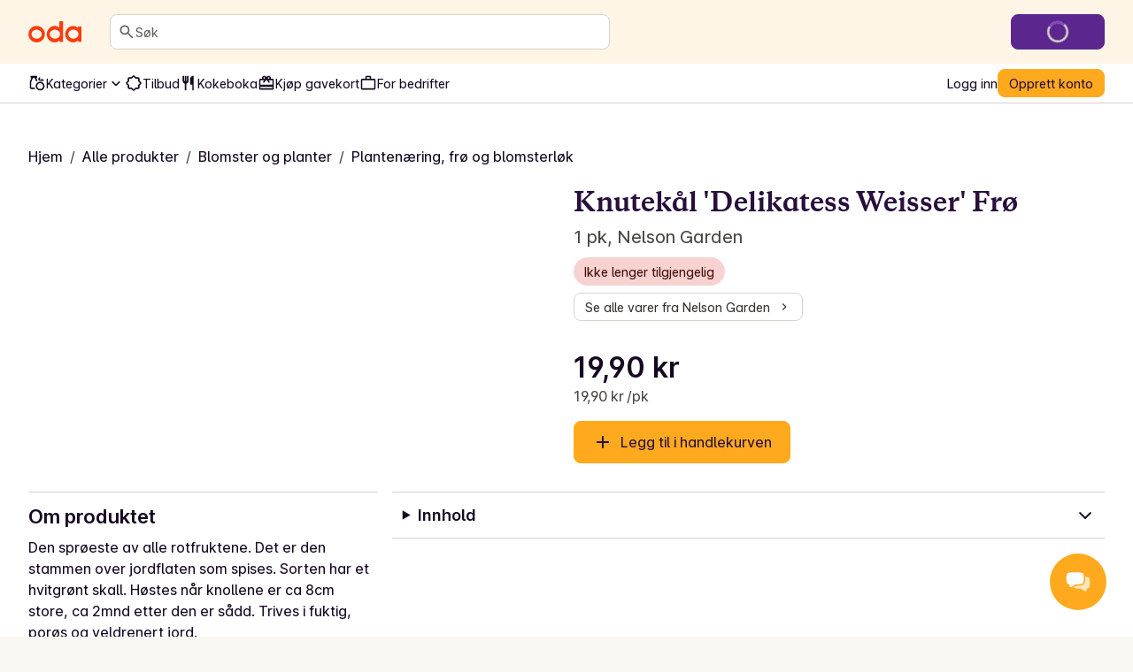

--- FILE ---
content_type: application/javascript; charset=UTF-8
request_url: https://oda.com/_next/static/chunks/8f59c9c9c0b63de8.js
body_size: 4694
content:
;!function(){try { var e="undefined"!=typeof globalThis?globalThis:"undefined"!=typeof global?global:"undefined"!=typeof window?window:"undefined"!=typeof self?self:{},n=(new e.Error).stack;n&&((e._debugIds|| (e._debugIds={}))[n]="abceac71-aaf7-5707-3590-27e1dd81bb66")}catch(e){}}();
(globalThis.TURBOPACK||(globalThis.TURBOPACK=[])).push(["object"==typeof document?document.currentScript:void 0,894643,e=>{"use strict";var t=e.i(203828),a=e.i(172635);e.s(["useCurrentPathAsUrl",0,()=>{let{asPath:e}=(0,t.useRouter)();return new URL(e,(0,a.getTiendaHostname)())}])},957864,e=>{"use strict";var t=e.i(391398),a=e.i(958678);e.s(["default",0,e=>{let{noIndex:s=!0,title:i,description:n,children:r}=e;return(0,t.jsxs)(a.default,{children:[(0,t.jsx)("title",{children:i}),n&&(0,t.jsx)("meta",{name:"description",content:n}),s&&(0,t.jsx)("meta",{name:"robots",content:"noindex"}),r]})}])},92014,e=>{"use strict";var t=e.i(391398),a=e.i(133238),s=e.i(894643),i=e.i(275885),n=e.i(202102),r=e.i(172635);let l=(()=>{let e=(0,r.getTiendaHostname)();switch(n.tenant){case"no":try{return new URL("/img/meta/og-1200x630.f5626390cae4.jpg",e).toString()}catch(e){return i.captureException(e),""}case"se":try{return new URL("/img/meta/mathem_social.jpg",e).toString()}catch(e){return i.captureException(e),""}}})();var o=e.i(957864);e.s(["default",0,e=>{let{title:i,ogTitle:n,twitterTitle:r,description:c,ogDescription:d,twitterDescription:u,noIndex:m=!1,imageUrl:p=l,canonicalUrl:h,paginationPage:g,children:f}=e,x=(0,s.useCurrentPathAsUrl)(),{language:b,site:j}=(0,a.useLocale)(),y=`${b}_${j.toUpperCase()}`,A="en"===b,v=h||(g&&g>1?`${x.origin}${x.pathname}?page=${g}`:`${x.origin}${x.pathname}`);return(0,t.jsxs)(o.default,{title:i,description:c,noIndex:"en"===b||m,children:[(0,t.jsx)("meta",{property:"og:type",content:"website"}),(0,t.jsx)("meta",{property:"og:title",content:n}),(0,t.jsx)("meta",{property:"og:description",content:d}),(0,t.jsx)("meta",{property:"og:url",content:v}),(0,t.jsx)("meta",{property:"og:image",content:p}),(0,t.jsx)("meta",{property:"og:locale",content:y}),(0,t.jsx)("meta",{name:"twitter:card",content:"summary_large_image"}),(0,t.jsx)("meta",{name:"twitter:title",content:r}),(0,t.jsx)("meta",{name:"twitter:description",content:u}),(0,t.jsx)("meta",{name:"twitter:image",content:p}),!A&&(0,t.jsx)("link",{rel:"canonical",href:v}),f]})}],92014)},601922,e=>{"use strict";var t=e.i(133238),a=e.i(372575);e.s(["useIsSupportedSite",0,()=>{let{site:e}=(0,t.useLocale)();return(0,a.isSiteSupported)(e)}])},506512,e=>{"use strict";var t=e.i(391398),a=e.i(285700),s=e.i(168489),i=e.i(601922),n=e.i(736203),r=e.i(504417),l=e.i(661067),o=e.i(538774),c=e.i(643199),d=e.i(197380),u=e.i(651026),m=e.i(261736),p=e.i(982089),h=e.i(271231),g=e.i(263478),f=e.i(467505);let x=(0,s.default)(()=>e.A(424216),{loadableGenerated:{modules:[806838]},ssr:!1}),b=({navbarPosition:e})=>{let a=(0,i.useIsSupportedSite)(),{isLoggedIn:s}=(0,l.useCurrentUser)();return a?(0,t.jsx)(u.default,{sticky:"sticky"===e&&s}):(0,t.jsx)(p.default,{})};e.s(["WebshopLayout",0,({children:e,footer:s,siteSettings:i,showAppBanner:l=!0,paddingTop:u=["spacing-7",null,"spacing-8"],paddingBottom:p=["spacing-10",null,"spacing-12"],navbarPosition:j="sticky"})=>{let y=(0,n.useIsWebview)(),A=(0,a.useQueryClient)().getQueryData(o.reactQueryKeys.showLogoutBanner)??null;return y?(0,t.jsx)(f.InWebviewLayout,{footer:s,siteSettings:i,paddingTop:u,paddingBottom:p,children:(0,t.jsx)(r.UseComputedHeaderHeightContextProvider,{children:e})}):(0,t.jsxs)(m.default,{children:[i&&(0,t.jsx)(g.default,{siteSettings:i,showAppBanner:l}),(0,t.jsxs)(r.UseComputedHeaderHeightContextProvider,{children:[A&&(0,t.jsx)(x,{}),(0,t.jsx)(b,{navbarPosition:j}),(0,t.jsx)(d.default,{}),(0,t.jsx)(h.default,{paddingTop:u,paddingBottom:p,children:e})]}),s&&(0,t.jsx)(c.default,{...s})]})}])},195675,e=>{"use strict";var t=e.i(168489);let a={manLyingDown:(0,t.default)(()=>e.A(20943),{loadableGenerated:{modules:[903239]},ssr:!1}),deliveryBoxDoorstep:(0,t.default)(()=>e.A(989272),{loadableGenerated:{modules:[569673]},ssr:!1}),angrySpeechBubble:(0,t.default)(()=>e.A(47265),{loadableGenerated:{modules:[986310]},ssr:!1}),customerSupportWoman:(0,t.default)(()=>e.A(925338),{loadableGenerated:{modules:[406148]}}),personCoinFlipping:(0,t.default)(()=>e.A(774750),{loadableGenerated:{modules:[480320]},ssr:!1}),personWithPhone:(0,t.default)(()=>e.A(415491),{loadableGenerated:{modules:[405927]},ssr:!1}),personWithPumpkin:(0,t.default)(()=>e.A(221530),{loadableGenerated:{modules:[187996]},ssr:!1}),magicWandWithFruits:(0,t.default)(()=>e.A(266502),{loadableGenerated:{modules:[998632]}}),chemistryMan:(0,t.default)(()=>e.A(373467),{loadableGenerated:{modules:[635305]},ssr:!1}),personOnALeaf:(0,t.default)(()=>e.A(167455),{loadableGenerated:{modules:[932356]},ssr:!1}),orderOnline:(0,t.default)(()=>e.A(832085),{loadableGenerated:{modules:[653736]},ssr:!1}),milkVegetablesAndFruit:(0,t.default)(()=>e.A(712788),{loadableGenerated:{modules:[115917]},ssr:!1}),movingDeliveryBox:(0,t.default)(()=>e.A(170289),{loadableGenerated:{modules:[39872]},ssr:!1})},s=e=>!!e&&e in a,i=e=>{switch(e){case"manLyingDown":return a.manLyingDown;case"deliveryBoxDoorstep":return a.deliveryBoxDoorstep;case"angrySpeechBubble":return a.angrySpeechBubble;case"customerSupportWoman":return a.customerSupportWoman;case"personCoinFlipping":return a.personCoinFlipping;case"personWithPhone":return a.personWithPhone;case"personWithPumpkin":return a.personWithPumpkin;case"magicWandWithFruits":return a.magicWandWithFruits;case"chemistryMan":return a.chemistryMan;case"personOnALeaf":return a.personOnALeaf;case"orderOnline":return a.orderOnline;case"milkVegetablesAndFruit":return a.milkVegetablesAndFruit;case"movingDeliveryBox":return a.movingDeliveryBox;default:return}};e.s(["default",()=>a,"getIllustration",()=>i,"isValidIllustrationName",()=>s])},848480,e=>{e.v({fillBrandRed:"illustrations-module-scss-module__fHqUcG__fillBrandRed",fullWidthAndHeight:"illustrations-module-scss-module__fHqUcG__fullWidthAndHeight",sizeMd:"illustrations-module-scss-module__fHqUcG__sizeMd"})},553059,e=>{"use strict";var t=e.i(391398),a=e.i(408122),s=e.i(958678),i=e.i(133238),n=e.i(358280),r=e.i(56206),l=e.i(896634),o=e.i(364116),c=e.i(601922),d=e.i(736203),u=e.i(140055),m=e.i(195675),p=e.i(848480);let h=()=>{let e=(0,c.useIsSupportedSite)(),a=(0,d.useIsWebview)();return(0,t.jsxs)(o.Row,{display:"grid",children:[(0,t.jsx)(o.Column,{span:12,children:(0,t.jsx)(o.Box,{display:"flex",justifyContent:"center",children:(0,t.jsx)(m.default.customerSupportWoman,{className:(0,r.default)(p.default.fullWidthAndHeight,p.default.fillBrandRed,p.default.sizeMd)})})}),(0,t.jsx)(o.Column,{start:[1,1,3],span:[12,12,8],children:(0,t.jsx)(o.Box,{paddingTop:"spacing-8",children:(0,t.jsx)(o.Text,{as:"h1",textStyle:"body-s",align:"center",children:(0,t.jsx)(n.Trans,{message:"404 - Page Not Found",id:"custom-404.error-code"})})})}),(0,t.jsx)(o.Column,{start:[1,1,2],span:[12,12,10],children:(0,t.jsx)(o.Box,{paddingTop:"spacing-6",children:(0,t.jsx)(o.Text,{as:"p",textStyle:"display-l",color:"display",align:"center",children:(0,t.jsx)(n.Trans,{message:"Looks like you’ve wandered into an aisle that doesn’t exist.",id:"custom-404.heading"})})})}),(0,t.jsx)(o.Column,{start:[1,1,3],span:[12,12,8],children:(0,t.jsxs)(o.Box,{paddingTop:["spacing-4",null,"spacing-5"],children:[(0,t.jsx)(o.Text,{as:"p",textStyle:"body-xl",align:"center",children:(0,t.jsx)(n.Trans,{message:"Don’t worry! We can help you find your way out again. Just follow this trail of candy...",id:"custom-404.body"})}),(0,t.jsx)(o.Spacer,{spacing:"spacing-7"}),!a&&(0,t.jsx)(o.Text,{as:"p",align:"center",weight:"bold",children:e?(0,t.jsx)(o.Link,{as:u.default,href:"/",icon:(0,t.jsx)(l.ChevronRightIcon,{}),textDecoration:"none",children:(0,t.jsx)(n.Trans,{message:"Go back to the home page",id:"custom-404.link-text"})}):(0,t.jsx)(o.Link,{icon:(0,t.jsx)(l.ChevronRightIcon,{}),textDecoration:"none",href:"/",children:(0,t.jsx)(n.Trans,{message:"Go back to the home page",id:"custom-404.link-text"})})})]})})]})};var g=e.i(453441);e.s(["default",0,()=>{let{language:e}=(0,i.useLocale)(),{siteName:n}=(0,g.getTenantConfig)(),r=a.i18n._({id:"custom-404.meta.title",message:"Page not found - {siteName}",values:{siteName:n}});return(0,t.jsxs)(t.Fragment,{children:[(0,t.jsxs)(s.default,{children:["en"===e&&(0,t.jsx)("meta",{name:"robots",content:"noindex"}),(0,t.jsx)("title",{children:r})]}),(0,t.jsx)(h,{})]})}],553059)},215125,(e,t,a)=>{"use strict";Object.defineProperty(a,"__esModule",{value:!0});var s={VALID_LOADERS:function(){return n},imageConfigDefault:function(){return r}};for(var i in s)Object.defineProperty(a,i,{enumerable:!0,get:s[i]});let n=["default","imgix","cloudinary","akamai","custom"],r={deviceSizes:[640,750,828,1080,1200,1920,2048,3840],imageSizes:[32,48,64,96,128,256,384],path:"/_next/image",loader:"default",loaderFile:"",domains:[],disableStaticImages:!1,minimumCacheTTL:14400,formats:["image/webp"],maximumRedirects:3,dangerouslyAllowLocalIP:!1,dangerouslyAllowSVG:!1,contentSecurityPolicy:"script-src 'none'; frame-src 'none'; sandbox;",contentDispositionType:"attachment",localPatterns:void 0,remotePatterns:[],qualities:[75],unoptimized:!1}},813521,(e,t,a)=>{"use strict";Object.defineProperty(a,"__esModule",{value:!0}),Object.defineProperty(a,"ImageConfigContext",{enumerable:!0,get:function(){return n}});let s=e.r(741705)._(e.r(191788)),i=e.r(215125),n=s.default.createContext(i.imageConfigDefault)},997725,e=>{"use strict";class t extends Error{static ERROR_CODE="VALIDATION_ERROR";code=t.ERROR_CODE;constructor(e){super(e),this.name="ValidationError"}}e.s(["ValidationError",()=>t,"isValidationError",0,e=>e instanceof Error&&"ValidationError"===e.name&&"code"in e&&e.code===t.ERROR_CODE])},321231,e=>{"use strict";let t="u"<typeof __SENTRY_DEBUG__||__SENTRY_DEBUG__;e.s(["DEBUG_BUILD",()=>t])},951872,e=>{"use strict";var t=e.i(391398),a=e.i(191788),s=e.i(408122),i=e.i(133238),n=e.i(92014),r=e.i(506512),l=e.i(635233),o=e.i(619093),c=e.i(337475),d=e.i(958678),u=e.i(539746),m=e.i(568670);let p=({product:e})=>{let{name:a,brand:s,images:i,detailedInfo:n,frontUrl:r,currency:l,grossPrice:o,availability:c}=e,p=n?.local?.[0]?.shortDescription,h=i?.map(e=>e.large?.url);return(0,t.jsx)(d.default,{children:(0,t.jsx)("script",{...(0,u.jsonLdScriptProps)({"@context":"https://schema.org","@type":"Product",name:a,image:h,...p&&{description:p},...s&&{brand:s},offers:{"@type":"Offer",url:r,itemCondition:"https://schema.org/NewCondition",priceCurrency:l,price:o,availability:(e=>{switch(e){case m.AvailabilityCode.SOLD_OUT:case m.AvailabilityCode.SOLD_OUT_SUPPLIER:return"https://schema.org/SoldOut";case m.AvailabilityCode.SOLD_OUT_PARTIAL:case m.AvailabilityCode.UNAVAILABLE_DATE:case m.AvailabilityCode.UNAVAILABLE_WEEKDAY:case m.AvailabilityCode.UNAVAILABLE_UNATTENDED:case m.AvailabilityCode.UNAVAILABLE_IN_AREA:case m.AvailabilityCode.UNAVAILABLE_TEMPORARILY:case m.AvailabilityCode.UNAVAILABLE_ALCOHOL_TIME:case m.AvailabilityCode.RESTRICTED_ITEM_USER_POLICY:return"https://schema.org/LimitedAvailability";case m.AvailabilityCode.NOT_FOR_SALE:return"https://schema.org/Discontinued";case m.AvailabilityCode.AVAILABLE:case m.AvailabilityCode.AVAILABLE_LATER:case m.AvailabilityCode.AVAILABLE_WEEKDAYS:return"https://schema.org/InStock";default:return}})(c?.code)}})})})};var h=e.i(453441),g=e.i(728466),f=e.i(553059);let x=e=>{let{productId:r}=e,{siteName:d}=(0,h.getTenantConfig)(),{data:u}=(0,l.default)(r),{locale:m}=(0,i.useLocale)(),x=(0,o.useDlEcommerceTracker)();if((0,a.useEffect)(()=>{u&&x.initialize([u]).track(g.EcommerceEventType.ViewItem)},[u,x]),!u)return(0,t.jsx)(f.default,{});let{name:b,nameExtra:j}=u,y={currency:u.currency,style:"currency",currencyDisplay:"symbol",maximumSignificantDigits:1},A=new Intl.NumberFormat(m,y).format(0),v=`${b} - ${j} - ${d}`,_=s.i18n._({id:"product.page.metadata.description",message:"Order {productName} and other groceries to your door from {siteName}. We have the widest and most affordable selection of delivery slots - starting from {deliveryStartingPrice}!",values:{productName:b,siteName:d,deliveryStartingPrice:A}}),L=u.images?.[0]?.thumbnail.url;return(0,t.jsxs)(t.Fragment,{children:[(0,t.jsx)(n.default,{title:v,ogTitle:v,twitterTitle:v,description:_,ogDescription:_,twitterDescription:_,imageUrl:L}),(0,t.jsx)(p,{product:u}),(0,t.jsx)(c.default,{product:u})]})};x.getLayout=(e,a)=>(0,t.jsx)(r.WebshopLayout,{...a,paddingTop:"spacing-0",paddingBottom:"spacing-0",children:e}),e.s(["__N_SSP",()=>!0,"default",0,x],951872)},452539,(e,t,a)=>{let s="/[site]/products/[productSlug]";(window.__NEXT_P=window.__NEXT_P||[]).push([s,()=>e.r(951872)]),t.hot&&t.hot.dispose(function(){window.__NEXT_P.push([s])})},648761,e=>{e.v(t=>Promise.all(["static/chunks/1fd1304114259ec7.js"].map(t=>e.l(t))).then(()=>t(493594)))},828805,e=>{e.v(t=>Promise.all(["static/chunks/9598a04aeb8d39c4.js"].map(t=>e.l(t))).then(()=>t(879466)))},918572,e=>{e.v(t=>Promise.all(["static/chunks/11183c69a78101ff.js","static/chunks/704936334bf40bde.js"].map(t=>e.l(t))).then(()=>t(394448)))},590811,e=>{e.v(t=>Promise.all(["static/chunks/2e6a56d4e6c9780d.js","static/chunks/704936334bf40bde.js"].map(t=>e.l(t))).then(()=>t(706276)))},397218,e=>{e.v(t=>Promise.all(["static/chunks/041c934bfddeebd7.js","static/chunks/29f6f18d170bb05d.js","static/chunks/4a1b92c7e56c30ec.js","static/chunks/704936334bf40bde.js","static/chunks/f6b47ca6cc0e8b74.js","static/chunks/97058f012ac440ae.js","static/chunks/50c829fe17dba9da.js","static/chunks/de240ca886431cbc.css","static/chunks/02fe723669ffeeb0.css"].map(t=>e.l(t))).then(()=>t(747750)))},637140,e=>{e.v(t=>Promise.all(["static/chunks/1d2ce4ee869f397c.css","static/chunks/69235f6ba5a9123e.js"].map(t=>e.l(t))).then(()=>t(491758)))},424216,e=>{e.v(t=>Promise.all(["static/chunks/b0468ee2b750538b.js"].map(t=>e.l(t))).then(()=>t(806838)))},20943,e=>{e.v(t=>Promise.all(["static/chunks/6946a9d32d05ed32.js"].map(t=>e.l(t))).then(()=>t(903239)))},989272,e=>{e.v(t=>Promise.all(["static/chunks/c752d619d7ba96aa.js"].map(t=>e.l(t))).then(()=>t(569673)))},47265,e=>{e.v(t=>Promise.all(["static/chunks/d18aae594adae8b0.js"].map(t=>e.l(t))).then(()=>t(986310)))},925338,e=>{e.v(t=>Promise.all(["static/chunks/36a9aa55d4bf3b77.js"].map(t=>e.l(t))).then(()=>t(406148)))},774750,e=>{e.v(t=>Promise.all(["static/chunks/7896ede623e8e0b1.js"].map(t=>e.l(t))).then(()=>t(480320)))},415491,e=>{e.v(t=>Promise.all(["static/chunks/519ecbd32ad72bbe.js"].map(t=>e.l(t))).then(()=>t(405927)))},221530,e=>{e.v(t=>Promise.all(["static/chunks/2067dd9535505372.js"].map(t=>e.l(t))).then(()=>t(187996)))},266502,e=>{e.v(t=>Promise.all(["static/chunks/ee68712833dd9294.js"].map(t=>e.l(t))).then(()=>t(998632)))},373467,e=>{e.v(t=>Promise.all(["static/chunks/6877c2e4ef1652d9.js"].map(t=>e.l(t))).then(()=>t(635305)))},167455,e=>{e.v(t=>Promise.all(["static/chunks/69b0a8b13107ca0d.js"].map(t=>e.l(t))).then(()=>t(932356)))},832085,e=>{e.v(t=>Promise.all(["static/chunks/2af13eff633f2511.js"].map(t=>e.l(t))).then(()=>t(653736)))},712788,e=>{e.v(t=>Promise.all(["static/chunks/9749354aae6bf6f3.js"].map(t=>e.l(t))).then(()=>t(115917)))},170289,e=>{e.v(t=>Promise.all(["static/chunks/e52645cd0364e41a.js"].map(t=>e.l(t))).then(()=>t(39872)))}]);

//# debugId=abceac71-aaf7-5707-3590-27e1dd81bb66
//# sourceMappingURL=baef8b14f0f16082.js.map

--- FILE ---
content_type: application/javascript; charset=UTF-8
request_url: https://oda.com/_next/static/e8cdab31c35913d10851758b434c032b05b1c768/_buildManifest.js
body_size: 2600
content:
self.__BUILD_MANIFEST = {
  "/": [
    "static/chunks/bd45bcc4ff4fdfa1.js"
  ],
  "/404": [
    "static/chunks/5edfeb329f097f45.js"
  ],
  "/500": [
    "static/chunks/9a3a9ea95842f845.js"
  ],
  "/[site]": [
    "static/chunks/a03034ad3fd99e0e.js"
  ],
  "/[site]/about/[editorialSlug]": [
    "static/chunks/383d4845ef04e90b.js"
  ],
  "/[site]/account": [
    "static/chunks/a2356abad526ce33.js"
  ],
  "/[site]/account/[...index]": [
    "static/chunks/f752fdfb0fbd4682.js"
  ],
  "/[site]/account/bottle-deposits": [
    "static/chunks/37a55faba6c85b85.js"
  ],
  "/[site]/account/communications": [
    "static/chunks/0741309daa947e07.js"
  ],
  "/[site]/account/complete-profile": [
    "static/chunks/c6099ac57f0ee29f.js"
  ],
  "/[site]/account/contact": [
    "static/chunks/18976d40bd5f7ed6.js"
  ],
  "/[site]/account/contact/edit": [
    "static/chunks/bbdacd920f4e17f5.js"
  ],
  "/[site]/account/delivery": [
    "static/chunks/0741aa433b28d1e6.js"
  ],
  "/[site]/account/delivery/boat/new": [
    "static/chunks/66c2962cc39cfc8a.js"
  ],
  "/[site]/account/delivery/edit/[id]": [
    "static/chunks/d427dda269a402bd.js"
  ],
  "/[site]/account/delivery/new": [
    "static/chunks/1eb25b5d3f8c4a43.js"
  ],
  "/[site]/account/gift-cards": [
    "static/chunks/39a9876591507ed8.js"
  ],
  "/[site]/account/invite": [
    "static/chunks/82217367bd96d874.js"
  ],
  "/[site]/account/lists": [
    "static/chunks/7fd9b0a7c39139ef.js"
  ],
  "/[site]/account/lists/details/[id]": [
    "static/chunks/9d059d48e3c321b8.js"
  ],
  "/[site]/account/lists/details/shared/[id]": [
    "static/chunks/0b2aac241712b435.js"
  ],
  "/[site]/account/lists/details/view/[id]": [
    "static/chunks/1ce18c60354a5fc0.js"
  ],
  "/[site]/account/lists/edit": [
    "static/chunks/be2cd7d9a56e2aaf.js"
  ],
  "/[site]/account/orders": [
    "static/chunks/bb984099de573662.js"
  ],
  "/[site]/account/orders/[orderNumber]": [
    "static/chunks/ae857cd6d35adab2.js"
  ],
  "/[site]/account/orders/complaints/[orderNumber]": [
    "static/chunks/7527f542ce0370e0.js"
  ],
  "/[site]/account/orders/remove-items/[orderNumber]": [
    "static/chunks/8428f771306fb355.js"
  ],
  "/[site]/account/password": [
    "static/chunks/48283fc04cbb5a4a.js"
  ],
  "/[site]/account/password/edit": [
    "static/chunks/6328201a43e06b7c.js"
  ],
  "/[site]/account/payment": [
    "static/chunks/8a4f779a47fdfeda.js"
  ],
  "/[site]/account/perks": [
    "static/chunks/a940f56281a3575e.js"
  ],
  "/[site]/account/preferences": [
    "static/chunks/98ee1f123caea861.js"
  ],
  "/[site]/account/privacy": [
    "static/chunks/3e373de9155e45e2.js"
  ],
  "/[site]/cart": [
    "static/chunks/47039b4b6b5f862b.js"
  ],
  "/[site]/cart/shared": [
    "static/chunks/f63cd7b2fe99c226.js"
  ],
  "/[site]/categories": [
    "static/chunks/2be7c2a5bafa618f.js"
  ],
  "/[site]/categories/[primaryCategorySlug]": [
    "static/chunks/8a81a071efc1e42a.js"
  ],
  "/[site]/categories/[primaryCategorySlug]/[secondaryCategorySlug]": [
    "static/chunks/7cdc3ea9ffcc89ac.js"
  ],
  "/[site]/categories/[primaryCategorySlug]/[secondaryCategorySlug]/[tertiaryCategorySlug]": [
    "static/chunks/4085c7db407d73e5.js"
  ],
  "/[site]/checkout": [
    "static/chunks/410296e01a9a90ba.js"
  ],
  "/[site]/checkout/[paymentId]/[hashedPaymentId]/redirect-return": [
    "static/chunks/7552d3b0f96eeb52.js"
  ],
  "/[site]/checkout/confirm": [
    "static/chunks/8989ebfae223748d.js"
  ],
  "/[site]/checkout/delivery": [
    "static/chunks/aa67e98fef9afdc8.js"
  ],
  "/[site]/checkout/disabled": [
    "static/chunks/0c0857cff72b15d3.js"
  ],
  "/[site]/checkout/giftcard": [
    "static/chunks/5db2d5a055172ec9.js"
  ],
  "/[site]/checkout/giftcards-purchase/[paymentId]/[hashedPaymentId]/redirect-return": [
    "static/chunks/cecaf022070a7c19.js"
  ],
  "/[site]/checkout/modify": [
    "static/chunks/f98b2f42e47418f2.js"
  ],
  "/[site]/checkout/recommendations": [
    "static/chunks/a9358e24580d72e0.js"
  ],
  "/[site]/checkout/retry": [
    "static/chunks/0fd0c4af9eb59f36.js"
  ],
  "/[site]/checkout/stripe": [
    "static/chunks/fde11a46bccbc318.js"
  ],
  "/[site]/checkout/success": [
    "static/chunks/6a4c76bd3903a78a.js"
  ],
  "/[site]/checkout/threeDS": [
    "static/chunks/0b0cb075f5248157.js"
  ],
  "/[site]/checkout/unpaid": [
    "static/chunks/a713849888cba338.js"
  ],
  "/[site]/checkout/verify-age": [
    "static/chunks/a4f1863c42de6bef.js"
  ],
  "/[site]/cognito-jwt-auth": [
    "static/chunks/cbb6df111e68f89d.js"
  ],
  "/[site]/collections/[collectionSlug]": [
    "static/chunks/36e2b455920366cd.js"
  ],
  "/[site]/delivery/check-eligibility": [
    "static/chunks/4e88d1b613e7f89c.js"
  ],
  "/[site]/delivery/check-eligibility/iframe": [
    "static/chunks/bccd81679ed72db9.js"
  ],
  "/[site]/error-testing": [
    "static/chunks/c3f9383aeca97270.js"
  ],
  "/[site]/error-testing/client-side-rendering": [
    "static/chunks/6e2a5f75416dd308.js"
  ],
  "/[site]/error-testing/get-server-side-props-error": [
    "static/chunks/806c78c3f90361ab.js"
  ],
  "/[site]/error-testing/server-side-rendering": [
    "static/chunks/585b148ec74d8931.js"
  ],
  "/[site]/giftcards/[giftcardSlug]": [
    "static/chunks/79cec2fbe050fbd6.js"
  ],
  "/[site]/giftcards/checkout": [
    "static/chunks/5e9c516597efedaf.js"
  ],
  "/[site]/giftcards/purchased/[paymentId]": [
    "static/chunks/b01214516ee43fda.js"
  ],
  "/[site]/inspiration": [
    "static/chunks/fc4e5b5cf907995a.js"
  ],
  "/[site]/inspiration/[inspirationSlug]": [
    "static/chunks/d10edad4ee76e27f.js"
  ],
  "/[site]/k/[campaignPageSlug]": [
    "static/chunks/08f07cd1749d6abe.js"
  ],
  "/[site]/leads/email-confirmation/[uid]/[token]": [
    "static/chunks/0c423e681d4a1d09.js"
  ],
  "/[site]/leads/register-business": [
    "static/chunks/72e01f1a7559546d.js"
  ],
  "/[site]/leads/register-interest": [
    "static/chunks/98b6bc7c6255e6b1.js"
  ],
  "/[site]/leads/register-interest/[source_id]": [
    "static/chunks/598134c2b5bb6f7a.js"
  ],
  "/[site]/legal/[slug]": [
    "static/chunks/6d32da47d2ee33d5.js"
  ],
  "/[site]/media/[mediaSlug]": [
    "static/chunks/4b6b0b6e6934b640.js"
  ],
  "/[site]/organization/signup": [
    "static/chunks/7295ed4c5d3041f8.js"
  ],
  "/[site]/products": [
    "static/chunks/ca6ee1b8af534433.js"
  ],
  "/[site]/products/[productSlug]": [
    "static/chunks/f43282f80e3c81e1.js"
  ],
  "/[site]/products/bonus": [
    "static/chunks/3d7cd72e8973d8d9.js"
  ],
  "/[site]/products/brand/[brandSlug]": [
    "static/chunks/8cf81f730326e10e.js"
  ],
  "/[site]/products/brand/[brandSlug]/[categorySlug]": [
    "static/chunks/73fdda62d0338276.js"
  ],
  "/[site]/products/discounts": [
    "static/chunks/29e507929fec948c.js"
  ],
  "/[site]/products/discounts/mix-and-match/[discountId]": [
    "static/chunks/7ecce23486bb341f.js"
  ],
  "/[site]/products/for-you": [
    "static/chunks/57737f20d82c7ff7.js"
  ],
  "/[site]/products/most-purchased": [
    "static/chunks/48cb409f20041ab2.js"
  ],
  "/[site]/products/news": [
    "static/chunks/e4686e4583c82c1a.js"
  ],
  "/[site]/products/popular": [
    "static/chunks/c04a688d53d66667.js"
  ],
  "/[site]/products/unique-for-you": [
    "static/chunks/b4fcad8c7d1f85d9.js"
  ],
  "/[site]/r/[referralCode]": [
    "static/chunks/d75fb8c5fdfdb3ea.js"
  ],
  "/[site]/recipes": [
    "static/chunks/8e13a824b08ca0bd.js"
  ],
  "/[site]/recipes/[recipeSlug]": [
    "static/chunks/aac386831f1462ac.js"
  ],
  "/[site]/recipes/[recipeSlug]/print": [
    "static/chunks/e9f2b7f4164178d3.js"
  ],
  "/[site]/recipes/all": [
    "static/chunks/fbb8347380b05380.js"
  ],
  "/[site]/recipes/collections/[collectionId]": [
    "static/chunks/5a6c4e9525fbc5fa.js"
  ],
  "/[site]/recipes/dinner-bank": [
    "static/chunks/087d59ffdae8d75c.js"
  ],
  "/[site]/recipes/plans/[planSlug]": [
    "static/chunks/8c65b2d0b69aed1c.js"
  ],
  "/[site]/recipes/provider/[providerSlug]": [
    "static/chunks/36c454f12c858aad.js"
  ],
  "/[site]/recipes/provider/components/ProviderHeading": [
    "static/chunks/b4c39926acf28227.js"
  ],
  "/[site]/recipes/purchased": [
    "static/chunks/658c7691bb9798b3.js"
  ],
  "/[site]/recipes/saved": [
    "static/chunks/8ce3c76f0b39de21.js"
  ],
  "/[site]/recipes/tags/[tagSlug]": [
    "static/chunks/ba4708f453474e27.js"
  ],
  "/[site]/recipes/your-dinners/[dinnerId]": [
    "static/chunks/079392b549dee22e.js"
  ],
  "/[site]/recipes/your-dinners/[dinnerId]/edit": [
    "static/chunks/73fc3e1ec5f5ef82.js"
  ],
  "/[site]/recipes/your-dinners/create": [
    "static/chunks/8f053ca773eef3e9.js"
  ],
  "/[site]/search/products": [
    "static/chunks/a9b20176fa58f9be.js"
  ],
  "/[site]/seasonal": [
    "static/chunks/8900b0103b07c774.js"
  ],
  "/[site]/seasonal/[seasonalSlug]": [
    "static/chunks/ad92aa524b9de300.js"
  ],
  "/[site]/shop": [
    "static/chunks/4996345a3cf2bb25.js"
  ],
  "/[site]/shop/lazy-feed": [
    "static/chunks/45a2992ff392b174.js"
  ],
  "/[site]/slot-picker": [
    "static/chunks/645a5fe34c2ee3ea.js"
  ],
  "/[site]/support/product-suggestion": [
    "static/chunks/b278ff88776129e4.js"
  ],
  "/[site]/survey": [
    "static/chunks/aef80cc52a3081d3.js"
  ],
  "/[site]/ui/blocks/OrderTrackerV3": [
    "static/chunks/69af7a01a854ccb4.js"
  ],
  "/[site]/user/email/unsubscribe/[uid]/[campaignid]/[templateid]/[token]/[messageTypeId]": [
    "static/chunks/f3c4e7479e79dd15.js"
  ],
  "/[site]/user/login": [
    "static/chunks/3d9b569db09f2d4a.js"
  ],
  "/[site]/user/password-reset": [
    "static/chunks/0ea2035eeea65368.js"
  ],
  "/[site]/user/password-reset/[uid]/[token]": [
    "static/chunks/b083675177e78b27.js"
  ],
  "/[site]/user/password-reset/email-sent": [
    "static/chunks/b6a2e89a52254269.js"
  ],
  "/[site]/user/password-reset/success": [
    "static/chunks/ac49278fabda98c6.js"
  ],
  "/[site]/user/punchout/address": [
    "static/chunks/5120697415f368c2.js"
  ],
  "/[site]/user/punchout/address/new": [
    "static/chunks/3100819c90af28fb.js"
  ],
  "/[site]/user/punchout/disclaimer": [
    "static/chunks/30954256ac679ecf.js"
  ],
  "/[site]/user/punchout/signup": [
    "static/chunks/35fd3db18341ba92.js"
  ],
  "/[site]/user/signup": [
    "static/chunks/471fda1f61027401.js"
  ],
  "/[site]/user/verify-email": [
    "static/chunks/36046e38890090b7.js"
  ],
  "/_error": [
    "static/chunks/511e4ffe5d00f387.js"
  ],
  "__rewrites": {
    "afterFiles": [
      {
        "source": "/tienda-web-api/:params*",
        "destination": "/api/tienda-web-api/:params*"
      }
    ],
    "beforeFiles": [],
    "fallback": []
  },
  "sortedPages": [
    "/",
    "/404",
    "/500",
    "/_app",
    "/_error",
    "/api/exit-preview",
    "/api/health",
    "/api/preview",
    "/api/ready",
    "/api/tienda-web-api/v1/orders/complaints/upload-product-image",
    "/api/tienda-web-api/[...params]",
    "/[site]",
    "/[site]/about/[editorialSlug]",
    "/[site]/account",
    "/[site]/account/bottle-deposits",
    "/[site]/account/communications",
    "/[site]/account/complete-profile",
    "/[site]/account/contact",
    "/[site]/account/contact/edit",
    "/[site]/account/delivery",
    "/[site]/account/delivery/boat/new",
    "/[site]/account/delivery/edit/[id]",
    "/[site]/account/delivery/new",
    "/[site]/account/gift-cards",
    "/[site]/account/invite",
    "/[site]/account/lists",
    "/[site]/account/lists/details/shared/[id]",
    "/[site]/account/lists/details/view/[id]",
    "/[site]/account/lists/details/[id]",
    "/[site]/account/lists/edit",
    "/[site]/account/orders",
    "/[site]/account/orders/complaints/[orderNumber]",
    "/[site]/account/orders/remove-items/[orderNumber]",
    "/[site]/account/orders/[orderNumber]",
    "/[site]/account/password",
    "/[site]/account/password/edit",
    "/[site]/account/payment",
    "/[site]/account/perks",
    "/[site]/account/preferences",
    "/[site]/account/privacy",
    "/[site]/account/[...index]",
    "/[site]/cart",
    "/[site]/cart/shared",
    "/[site]/categories",
    "/[site]/categories/[primaryCategorySlug]",
    "/[site]/categories/[primaryCategorySlug]/[secondaryCategorySlug]",
    "/[site]/categories/[primaryCategorySlug]/[secondaryCategorySlug]/[tertiaryCategorySlug]",
    "/[site]/checkout",
    "/[site]/checkout/confirm",
    "/[site]/checkout/delivery",
    "/[site]/checkout/disabled",
    "/[site]/checkout/giftcard",
    "/[site]/checkout/giftcards-purchase/[paymentId]/[hashedPaymentId]/redirect-return",
    "/[site]/checkout/modify",
    "/[site]/checkout/recommendations",
    "/[site]/checkout/retry",
    "/[site]/checkout/stripe",
    "/[site]/checkout/success",
    "/[site]/checkout/threeDS",
    "/[site]/checkout/unpaid",
    "/[site]/checkout/verify-age",
    "/[site]/checkout/[paymentId]/[hashedPaymentId]/redirect-return",
    "/[site]/cognito-jwt-auth",
    "/[site]/collections/[collectionSlug]",
    "/[site]/delivery/check-eligibility",
    "/[site]/delivery/check-eligibility/iframe",
    "/[site]/error-testing",
    "/[site]/error-testing/client-side-rendering",
    "/[site]/error-testing/get-server-side-props-error",
    "/[site]/error-testing/server-side-rendering",
    "/[site]/giftcards/checkout",
    "/[site]/giftcards/purchased/[paymentId]",
    "/[site]/giftcards/[giftcardSlug]",
    "/[site]/inspiration",
    "/[site]/inspiration/[inspirationSlug]",
    "/[site]/k/[campaignPageSlug]",
    "/[site]/leads/email-confirmation/[uid]/[token]",
    "/[site]/leads/register-business",
    "/[site]/leads/register-interest",
    "/[site]/leads/register-interest/[source_id]",
    "/[site]/legal/[slug]",
    "/[site]/media/[mediaSlug]",
    "/[site]/organization/signup",
    "/[site]/products",
    "/[site]/products/bonus",
    "/[site]/products/brand/[brandSlug]",
    "/[site]/products/brand/[brandSlug]/[categorySlug]",
    "/[site]/products/discounts",
    "/[site]/products/discounts/mix-and-match/[discountId]",
    "/[site]/products/for-you",
    "/[site]/products/most-purchased",
    "/[site]/products/news",
    "/[site]/products/popular",
    "/[site]/products/unique-for-you",
    "/[site]/products/[productSlug]",
    "/[site]/r/[referralCode]",
    "/[site]/recipes",
    "/[site]/recipes/all",
    "/[site]/recipes/collections/[collectionId]",
    "/[site]/recipes/dinner-bank",
    "/[site]/recipes/plans/[planSlug]",
    "/[site]/recipes/provider/components/ProviderHeading",
    "/[site]/recipes/provider/[providerSlug]",
    "/[site]/recipes/purchased",
    "/[site]/recipes/saved",
    "/[site]/recipes/tags/[tagSlug]",
    "/[site]/recipes/your-dinners/create",
    "/[site]/recipes/your-dinners/[dinnerId]",
    "/[site]/recipes/your-dinners/[dinnerId]/edit",
    "/[site]/recipes/[recipeSlug]",
    "/[site]/recipes/[recipeSlug]/print",
    "/[site]/search/products",
    "/[site]/seasonal",
    "/[site]/seasonal/[seasonalSlug]",
    "/[site]/shop",
    "/[site]/shop/lazy-feed",
    "/[site]/slot-picker",
    "/[site]/support/product-suggestion",
    "/[site]/survey",
    "/[site]/ui/blocks/OrderTrackerV3",
    "/[site]/user/email/unsubscribe/[uid]/[campaignid]/[templateid]/[token]/[messageTypeId]",
    "/[site]/user/login",
    "/[site]/user/password-reset",
    "/[site]/user/password-reset/email-sent",
    "/[site]/user/password-reset/success",
    "/[site]/user/password-reset/[uid]/[token]",
    "/[site]/user/punchout/address",
    "/[site]/user/punchout/address/new",
    "/[site]/user/punchout/disclaimer",
    "/[site]/user/punchout/signup",
    "/[site]/user/signup",
    "/[site]/user/verify-email"
  ]
};self.__BUILD_MANIFEST_CB && self.__BUILD_MANIFEST_CB()